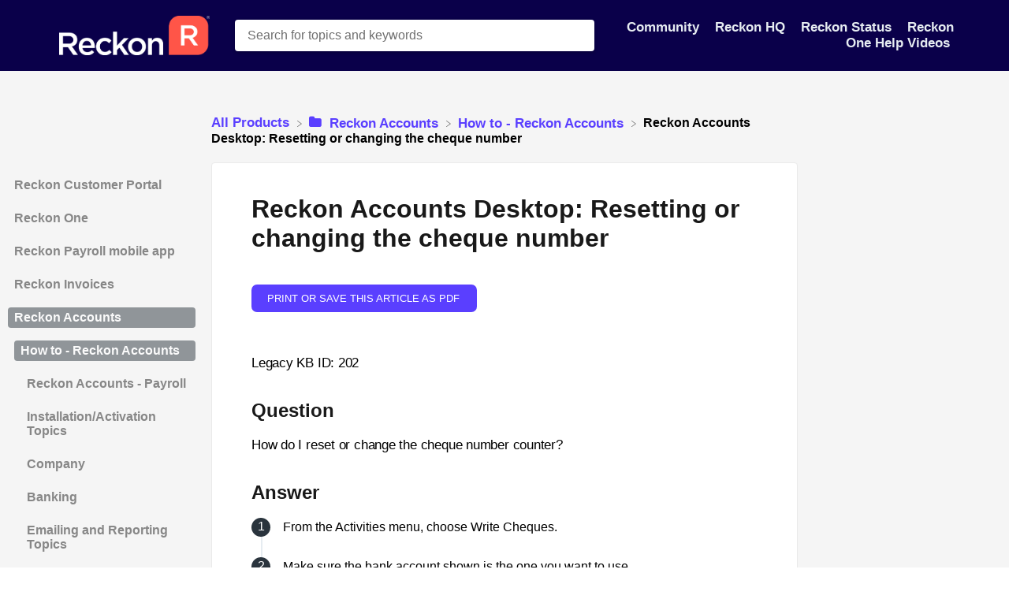

--- FILE ---
content_type: text/css; charset=UTF-8
request_url: https://cdn.helpdocs.io/css/v4/bars.min.css
body_size: 14962
content:
*{box-sizing:border-box;-webkit-font-smoothing:antialiased;-moz-osx-font-smoothing:grayscale;font-smoothing:always;text-rendering:optimizeLegibility;-webkit-text-size-adjust:none;-ms-text-size-adjust:100;font-family:-apple-system,BlinkMacSystemFont,Helvetica Neue,Helvetica,sans-serif}body{font-size:16px;margin:0}h1{font-size:50px}h1,h2{color:#191919}h2{font-size:35px}h3{font-size:30px}h3,h4{color:#191919}h4{font-size:25px}h5{color:#191919;font-size:22px}a{font-size:17px;text-decoration:none!important}a:focus{outline:none!important}a>img,a>span,p>img,p>span{display:inline-block;line-height:normal;vertical-align:middle}.popup{background-color:#fff;border-radius:4px;box-shadow:0 2px 12px 0 rgba(0,0,0,.26);overflow-y:scroll;padding:5px 20px;position:absolute}.popup ul{list-style:none;padding:0 5px}.popup ul li{margin:15px 0}.popup ul li a{transition:opacity .25s ease,margin-left .25s ease}.popup ul li a:hover{opacity:.6}#overlay{background-color:#6f6f6f;bottom:0;cursor:pointer;display:none;height:100%;left:0;opacity:.8;position:fixed;right:0;top:0;width:100%;z-index:3}.stickOnScroll{height:calc(100vh - 50px);overflow-y:auto;position:sticky;top:20px}@media only screen and (max-width:1450px){.stickOnScroll{height:calc(100vh - 150px);top:50px}}.three-col-center-focused-grid{display:grid;grid-template-columns:1fr 4fr 1fr;grid-gap:5px 20px}.three-col-small-center-focused-grid{display:grid;grid-template-columns:1fr 3fr 1fr;grid-gap:5px 20px}@media only screen and (max-width:1000px){.three-col-small-center-focused-grid{grid-gap:10px}}.three-col-left{grid-column:1;grid-template-rows:1fr;padding-bottom:50px}.three-col-center{-ms-grid-column:2;-ms-grid-column-span:1;grid-column:2/3;grid-template-rows:1fr;padding-bottom:50px}.three-col-right{grid-column:3;grid-template-rows:1fr;padding-bottom:50px}@media only screen and (max-width:1000px){.three-col-center-focused-grid,.three-col-small-center-focused-grid{grid-template-columns:0 1fr 0}}.card{border-radius:4px;display:grid;grid-row:auto;padding:15px;grid-gap:15px;background-color:#fff;border:1px solid #eaeaea;cursor:pointer;grid-template-rows:max-content;min-height:100%;transition:box-shadow .2s ease;word-break:break-word}#categories.fewCategories .card{min-height:250px}.cardLink:hover{text-decoration:none!important}.card:hover{box-shadow:0 2px 4px 0 rgba(0,0,20,.05)}.cardTitle{margin:0}.cCardIcon img{max-width:50px}.authorship{align-self:end;border-top:1px solid #eaeaea;color:#616161;font-weight:400;margin:0 -.9em;padding:.5em 1em 0}.authorshipText{display:grid;font-size:13px;grid-template-columns:2;margin:.2em 0 -.2em}.authorshipAvatar{border:2px solid #fff;border-radius:50%;grid-column:1;height:30px;z-index:2}.authorshipAvatar:not(:first-of-type){margin-left:-15px;z-index:2}.ahAuthorshipAuthor,.ahAuthorshipTimestamp{grid-column:2}.stack{position:relative}.stack:before{background-color:#fff;border:1px solid #eaeaea;border-radius:4px;content:"";height:100%;left:-1px;position:absolute;transform:translateY(5px);transition:transform .2s ease;width:100%;will-change:transform;z-index:-1}.stack:hover:before{transform:rotate(-3deg)}.stack:after{background-color:#fff;border:1px solid #e6e6e6;border-radius:4px;content:"";height:100%;left:-1px;position:absolute;transform:translateY(2px);transition:transform .2s ease;width:100%;z-index:-1}.stack:hover:after{transform:rotate(3deg)}.stack:hover{cursor:pointer}nav{align-items:center;background-color:initial;display:grid;grid-template-columns:1fr 2fr 2fr;padding:15px 70px}.navLeft{grid-column:1;padding:5px;text-decoration:none}.navRightItems{grid-column:3;list-style:none}.navRightItems ul{list-style-type:none;margin:0;padding:0;text-align:right}.navRightItems li{display:inline;margin-left:5px;padding:5px}.hnLogo{max-height:30px}.hnBrand{font-size:20px;font-weight:500;margin-left:5px}.ftItems li:hover,.hnItems li:hover{background-color:hsla(0,0%,100%,.15);border-radius:5px}.hnItems a{font-weight:600;text-decoration:none!important}.color-dot{background-color:#7cfc00;border-radius:50%;height:8px;transition:background-color .5s ease;width:8px}.color-dot.maintenance{background-color:blue}.color-dot.minor,.color-dot.partialoutage{background-color:#f1c40f}.color-dot.critical,.color-dot.down,.color-dot.major{background-color:red}.hnStatus .color-description{vertical-align:initial}.ftLang .ftLangCode,.hnLang .hnLangCode{text-transform:uppercase;vertical-align:top}.hnLangFlag{fill:#fff}.languageSwitcherPopup{display:none;max-height:60vh;right:30px;top:70px;z-index:4}.contactPopup{animation:fadeBlurIn 2s cubic-bezier(.2,1,.2,1);backdrop-filter:saturate(180%) blur(20px);background-color:hsla(0,0%,100%,.9);display:none;height:100%;max-height:100%;overflow-x:hidden;position:fixed;right:0;top:0;width:100%;z-index:10}.contactContainer{display:grid;grid-template-columns:1fr 3fr 1fr;grid-gap:0 40px}#doorbell-form fieldset,.contactPopup fieldset,.deflectionPopup fieldset{border:none}.contactPopup .cpTitle{animation:fadeUpIn 3s cubic-bezier(.2,1,.2,1);grid-column:2;grid-row:2}#doorbell-title{margin:1em 0}.contactPopup .cpCloseLink{border-radius:50%;grid-column:3;margin-left:1em;padding:.5em;position:absolute;right:30px;top:30px}.contactPopup .cpCloseLink:hover{background-color:#eaeaea}.contactPopup #contact-form{grid-column:2;grid-row:3}.contactPopup .cpEmail,.contactPopup .cpName,.contactPopup .cpTextarea{display:block;font-size:18px;padding:15px 0 0}.contactPopup .cpEmail input,.contactPopup .cpName input,.contactPopup .cpTextarea textarea{background-color:hsla(0,0%,100%,.9);border:2px solid #d0d0d0;border-radius:4px;font-size:18px;padding:1em .5em;transition:border-color .25s ease,transform .25s ease;width:100%}.contactPopup .cpEmail input:focus,.contactPopup .cpName input:focus,.contactPopup .cpTextarea textarea:focus{outline:none}.contactPopup .cpTextarea{resize:vertical}.contactPopup .ticket-deflection-results{list-style:none;padding-left:0}.contactPopup .ticket-deflection-result{margin:1em 0}.contactPopup .cpSubmit{border-radius:4px;cursor:pointer;font-size:18px;grid-column:2;grid-row:4;padding:1em}.contactPopup .cpLogo{filter:brightness(.6);grid-column:2;grid-row:1;margin-top:1em;max-height:30px}.contactPopup .cpBrand{color:#000;font-size:20px}.contactPopup #deflectionTitle{display:none}#doorbell-submit-button{border:none;border-radius:4px;box-shadow:0 1px 2px 1px rgba(0,0,0,.1);cursor:pointer;font-size:16px;font-weight:600;margin-bottom:1em;padding:8px 22px;transition:box-shadow .1s ease-in}.contactPopup .cpSubmit:hover{box-shadow:0 1px 2px 1px rgba(0,0,0,.2)}.contactPopup .cpSubmit:disabled{cursor:not-allowed;opacity:.5}#doorbell form input,#doorbell form textarea,.contactPopup .cpEmail:focus,.contactPopup .cpName:focus,.contactPopup .cpTextarea:focus{outline:0 none}@media only screen and (max-width:900px){.contactPopup .contactContainer{grid-template-columns:0fr 1fr 0fr;grid-gap:0 10px}}#doorbell-form #doorbell-title{font-weight:600}#doorbell form #doorbell-email,#doorbell form textarea{border-color:#6f6f6f;border-radius:4px;border-style:solid;font-size:16px;padding:1em;transition:border-color .25s ease}.hnMobileNavButton{margin:0 10px;position:absolute;right:20px;top:50px}.hnMobileIcon{stroke:#fff}.hnMobileNavButton.active .hnMobileIconTopBar{transform:translateY(14px) translateX(0) rotate(-45deg) scale(1.1);transition:transform .75s ease}.hnMobileNavButton .hnMobileIconTopBar{transform:translateY(0) translateX(0) rotate(0deg) scale(1.1);transition:transform .75s ease}.hnMobileNavButton.active .hnMobileIconBottomBar{transform:translateY(-11px) translateX(10px) rotate(45deg) scale(1.1);transition:transform .75s ease}.hnMobileNavButton .hnMobileIconBottomBar{transform:translateY(-4px) translateX(0) rotate(0deg) scale(1.1);transition:transform .75s ease}.mobileMenuPopup{font-weight:600;left:5px;max-height:60vh;right:5px;top:100px;z-index:3}@media only screen and (max-width:1000px){nav{grid-template-columns:0fr 1fr 0fr;grid-template-rows:1fr 1fr;padding:20px}.hnLogo{grid-row:1;margin:10px;max-height:50px}.hnBrand,.hnItems,.hnMobileItems{display:none;grid-row:1}.hnItems{display:none}.smallSearchContainer{grid-column:2;grid-row:2}}@media only screen and (min-width:1000px){.hnMobileItems,.hnMobileNavButton{display:none}}.scaleSmall{transition:transform .25s ease;will-change:transform}.scaleSmall:hover{transform:scale(1.01)}@keyframes fadeUpIn{0%{opacity:0;transform:translateY(40px)}to{opacity:1;transform:translateY(0)}}@keyframes fadeBlurIn{0%{backdrop-filter:saturate(180%) blur(0);background-color:hsla(0,0%,100%,0);opacity:0}to{backdrop-filter:saturate(180%) blur(20px);background-color:hsla(0,0%,100%,.9);opacity:1}}@keyframes fadeUpInSlow{0%{opacity:0;transform:translateY(40px)}30%{opacity:0;transform:translateY(40px)}to{opacity:1;transform:translateY(0)}}#search-container{display:grid;grid-template-columns:1fr 3fr 1fr;padding:20px 0}#search-container.smallSearchContainer{display:grid;grid-template-columns:0;padding:0}span.fa.fa-search{color:#f44499;float:right;font-size:1.25em;margin-right:1em;margin-top:-2em;position:relative;z-index:2}@media only screen and (max-width:800px){#search-container{grid-template-columns:1fr 90% 1fr}}.scTitle{animation:fadeUpIn 2s cubic-bezier(.2,1,.2,1);grid-column:2;grid-row:1;margin-bottom:10px}.scInstantSearch{display:block;grid-column:2;grid-row:2;margin:20px 0;width:100%}.scInstantSearch input{-webkit-appearance:none;-moz-appearance:none;background-color:#fff;border:none;border-radius:4px;box-shadow:0 2px 4px 0 rgba(0,0,0,.16);display:block;grid-column:1;height:60px;outline:none;padding:1em;transition:box-shadow .25s ease;width:100%;z-index:999}.scInstantSearch input:focus{box-shadow:0 2px 4px 0 rgba(0,0,0,.36)}.scInstantSearch input,input::-webkit-input-placeholder{color:#6f6f6f;font-size:20px}#featuredArticles,#topArticles{animation:fadeUpInSlow 1.75s cubic-bezier(.2,1,.2,1);border-radius:4px;grid-column:2;grid-row:4;margin-bottom:20px}.srHit{padding:20px}.spCardTitle,.srHitTitle{margin-top:0}.srHit p{margin-bottom:0}.srHit .permissionedArticle{margin-right:.3em}.spCardDescription,.srHitDescription{color:#6f6f6f}.spResult:hover,.srHit:hover{background-color:#f1f1f1;border-radius:4px;cursor:pointer}span#no-results{display:table;font-weight:600;margin:1em auto}.faHit,.raHit,.taHit{margin:0 -1em;padding:5px 20px}.faHit:hover,.raHit:hover,.taHit:hover{border-radius:4px;cursor:pointer}.taList{display:grid;grid-template-columns:1fr;grid-gap:0 35px;align-items:center;grid-auto-rows:1fr}.taHit{animation:fadeUpInSlow 2.5s cubic-bezier(.2,1,.2,1);min-height:100%}.raHit:hover{background-color:#fbfbfb}.faHit:hover,.taHit:hover{background-color:hsla(0,0%,100%,.2)}#searchresults{background-color:#fff;border-radius:4px;box-shadow:0 2px 4px 0 rgba(0,0,0,.16);display:none;grid-column:2;grid-row:3;height:60vh;margin:20px 0;overflow-y:scroll;z-index:3}#searchresults.smallSearchHits{display:block;display:none;margin:0;position:absolute;top:60px;width:36.5%}@media only screen and (max-width:1000px){#searchresults.smallSearchHits{top:170px;width:85vw}}#categoryContent{background-color:#fbfbfb}#articles,#categories{display:grid;grid-auto-rows:1fr;grid-template-columns:repeat(auto-fill,minmax(250px,1fr));position:relative;z-index:1;grid-gap:40px}@media only screen and (max-width:1000px){#articles,#categories{grid-auto-rows:auto}}#categories{grid-column:2;grid-row:2}#categories>a.cardLink{max-height:500px}#content>#categories{margin-bottom:2em}#articles{grid-column:2;grid-row:3}#searchPage{background-color:#fbfbfb}#spResults,.spResult{margin:20px 0;min-height:5%}#searches{display:grid;grid-template-columns:1;position:relative;z-index:1;grid-gap:20px 60px;padding-top:50px}.cTitle{grid-column:2;grid-row:1;margin-top:100px}.cCardIcon{grid-row:1;grid-template-rows:minmax(0,50px);z-index:2}.cCardTitle{grid-row:2;z-index:2}.aCardTitle{display:inline-grid;grid-row:1;margin-top:0;grid-gap:5px}.cCardDescription{color:#6f6f6f;grid-row:3;z-index:2}.aCardDescription,.cCardDescription{font-size:16px;line-height:22px;margin:0}.aCardDescription{color:#4c4c4c;-ms-grid-row:2;grid-row:2}.cCardAuthorship{border-top:#eaeaea;grid-row:4;margin:0 -.9em;z-index:2}.aCardAuthorship,.cCardAuthorship{align-self:end;color:#616161;font-weight:400;padding:.5em 1em 0}.aCardAuthorship{border-top:1px solid #e6e6e6;grid-row:3;margin:0 -1em}.ahAuthorshipWrapper,.cCardAuthorshipWrapper{align-items:center;display:inline-grid;font-size:14px;grid-template-columns:auto auto;margin:.2em 0 -.2em}.aCardAuthorshipAvatar,.cCardAuthorshipAvatar{border:2px solid #fff;border-radius:50%;height:30px;z-index:2}.cCardAuthorshipAvatar:not(:first-of-type){margin-left:-15px;z-index:2}.ahAuthorshipMeta,.cCardAuthorshipMeta{margin-left:.5em}#sidenav{border-radius:0 4px 4px 0;grid-column:1;grid-row:2;margin-left:10px;min-width:180px;opacity:.5;transition:opacity .1s ease}#articleContent #sidenav,#articleContent #tableOfContents{-ms-grid-row:1}#sidenav.categoriesSidenav{grid-row:2}#sidenav:hover{opacity:1;transition:opacity .5s ease}.snmenu a.sidebar-category{color:#191919;font-weight:600;padding-left:0}#tableOfContents a,.snmenu a.sidebar-article{color:#191919;font-weight:400;padding-left:0}.snmenu div[id^=category]:not(.in){display:none}.snmenu a.sidebar-article p,.snmenu a.sidebar-category p{border-radius:4px;font-size:16px;padding:.25em .5em}.snmenu a.sidebar-article .current p,.snmenu a.sidebar-article p,.snmenu a.sidebar-category .collapse,.snmenu a.sidebar-category .expanded{margin-bottom:7px}#breadcrumbs{background-color:#fbfbfb;grid-column:2;grid-row:1;grid-template-columns:minmax(0,1fr) 3fr minmax(0,1fr);padding-top:20px}@media only screen and (max-width:800px){#breadcrumbs{grid-template-columns:1fr 90% 1fr}}.bcList{-ms-grid-column:2;-ms-grid-column-span:1;font-size:16px;grid-column:2/3}.bcList .bcIcon{margin:0 5px}.bcList .bcItem span{vertical-align:initial}.bcList ol,.bcList ul{padding-left:0}.bcList ul{list-style-type:none;text-align:left}.bcList li{display:inline;font-weight:600}.bcList li:first-child{margin-left:0}.bcList a{text-decoration:none}#ahPrivateNotice{background-color:#fea;border-radius:4px;text-align:center}#ahPrivateNotice p{margin-top:1rem}#articleContent{background-color:#fbfbfb;padding-bottom:60px}@media only screen and (max-width:1450px){#articleContent{padding:20px 0}}#articleCard{background-color:#fff;border:1px solid #eaeaea;border-radius:4px;padding:20px 50px 30px}#articleHeader{display:grid;grid-column:2;grid-row:auto;grid-template-columns:1fr}#ahAuthorship{background-color:#fbfbfb;border-radius:50px;padding:0 10px}#ahAuthorship.permissioned{background-color:#ffedb6}#ahAuthorship.permissioned .ahPermissioned{float:right;margin:5px 10px}#ahAuthorship.permissioned .ahPermissioned:hover{cursor:help}h1.ahTitle{margin:20px 0}#articleBody{margin-top:2em;z-index:1}#articleBody p{font-size:17px;font-weight:400;letter-spacing:-.22px;line-height:25px;word-wrap:break-word}#articleBody p span[data-hd-color],#articleBody p span[data-hd-highlight]{line-height:25px;margin-top:-.1em}#articleBody img{border-radius:4px;cursor:zoom-in;display:inline-block;height:auto;max-width:100%;transition:transform .25s ease-in-out}#articleBody img.zoomed{box-shadow:0 4px 14px 0 rgba(0,0,0,.1);cursor:zoom-out;position:relative;transform:scale(1.75);z-index:9}#articleBody blockquote{font-style:italic;margin:30px 0}#articleCard:not([dir=rtl]) #articleBody blockquote{border-left:2px solid;padding-left:20px}#articleCard[dir=rtl] #articleBody blockquote{border-right:2px solid;padding-right:20px}#articleBody ol{counter-reset:li;margin-top:0}#articleCard:not([dir=rtl]) #articleBody ol{margin-left:0;padding-left:0}#articleCard[dir=rtl] #articleBody ol{margin-right:0;padding-right:0}#articleBody ol>li{line-height:20px;list-style:none;padding:15px 8px;position:relative}#articleCard:not([dir=rtl]) #articleBody ol>li{margin-left:2em}#articleCard[dir=rtl] #articleBody ol>li{margin-right:2em}#articleBody ol>li>p{margin:0}#articleBody ol>li:before{border-radius:50%;border-style:none;box-sizing:border-box;content:counter(li);counter-increment:li;height:1.5em;line-height:1.4em;margin-top:.4em;position:absolute;text-align:center;top:7px;width:1.5em;z-index:2}#articleCard:not([dir=rtl]) #articleBody ol>li:before{left:-2em;margin-right:.2em}#articleCard[dir=rtl] #articleBody ol>li:before{margin-left:.2em;right:-2em}#articleBody ol>li:after{border-left:1px solid transparent;content:"";height:100%;position:absolute;top:25px;width:0;z-index:1}#articleCard:not([dir=rtl]) #articleBody ol>li:after{left:-20px}#articleCard[dir=rtl] #articleBody ol>li:after{right:-20px}#articleBody ol>li:last-of-type:after{border:none}#articleBody ol>li:before{content:counter(li,decimal)!important}#articleBody ol ol>li:before{content:counter(li,lower-latin)!important}#articleBody ol ol ol>li:before{content:counter(li,lower-roman)!important}#articleBody h3,#articleBody h4,#articleBody h5{cursor:pointer;margin-bottom:5px;padding-top:10px}#articleBody h3:hover:after,#articleBody h4:hover:after,#articleBody h5:hover:after{color:#6f6f6f;content:"#";cursor:pointer;font-weight:400}#articleCard:not([dir=rtl]) #articleBody h3:hover:after,#articleCard:not([dir=rtl]) #articleBody h4:hover:after,#articleCard:not([dir=rtl]) #articleBody h5:hover:after{padding-left:5px}#articleCard[dir=rtl] #articleBody h3:hover:after,#articleCard[dir=rtl] #articleBody h4:hover:after,#articleCard[dir=rtl] #articleBody h5:hover:after{padding-right:5px}#articleBody ul{list-style:none;margin:1em 0}#articleCard:not([dir=rtl]) #articleBody ul{margin-left:0;padding-left:0}#articleCard[dir=rtl] #articleBody ul{margin-right:0;padding-right:0}#articleBody ul>li{font-size:17px;list-style:none;padding:.3em 8px;position:relative;text-indent:-1em}#articleBody ul ul{margin-top:.2em!important}@media only screen and (max-width:1000px){#articleBody ul>li{text-indent:0}}#articleBody ul>li>p{display:inline}#articleBody ul>li:before{content:"•";font-size:1.5em;position:relative;top:.1em}#articleCard:not([dir=rtl]) #articleBody ul>li:before{padding-right:.25em}#articleCard[dir=rtl] #articleBody ul>li:before{padding-left:.25em}#articleCard:not([dir=rtl]) #articleBody ul ul>li{margin-left:1em}#articleCard[dir=rtl] #articleBody ul ul>li{margin-right:1em}#articleBody kbd{background-color:#fff;border:solid #fbfbfb;border-radius:5px;border-width:1px 1px 2px;padding:3px}#articleBody iframe{max-width:100%!important}#articleBody .tip-callout{background-color:#fff;border:1px solid #e6e6e6;border-radius:4px;border-top:3px solid #088afb;font-size:17px;letter-spacing:-.22px;line-height:25px;margin:1em 0}#articleCard:not([dir=rtl]) #articleBody .tip-callout{background-image:url("data:image/svg+xml;charset=utf-8,%3Csvg xmlns='http://www.w3.org/2000/svg' width='24' height='24'%3E%3CclipPath id='a'%3E%3Cpath d='M0 0h24v24H0z'/%3E%3C/clipPath%3E%3Cg clip-path='url(%23a)'%3E%3Cpath fill='%23088bfb' d='M12 24a11.92 11.92 0 0 1-8.485-3.514A11.92 11.92 0 0 1 0 12a11.92 11.92 0 0 1 3.515-8.485A11.92 11.92 0 0 1 12 0a11.92 11.92 0 0 1 8.486 3.514A11.92 11.92 0 0 1 24 12a11.92 11.92 0 0 1-3.515 8.485A11.92 11.92 0 0 1 12 24M9.51 8a3.22 3.22 0 0 0-3.11 3.316 3.22 3.22 0 0 0 3.11 3.316h4.975c.945 0 3.088 1.409 3.109 1.423v-4.739A3.22 3.22 0 0 0 14.484 8z'/%3E%3C/g%3E%3C/svg%3E");background-position:10px 13px;background-repeat:no-repeat;background-size:25px 25px;padding:13px 20px 15px 45px}#articleCard[dir=rtl] #articleBody .tip-callout{padding:13px 45px 15px 20px}#articleBody .tip-callout>a{color:#088afb}#articleBody .note-callout{background-color:#fff;border:1px solid #e6e6e6;border-radius:4px;border-top:3px solid #fbbd07;font-size:17px;letter-spacing:-.22px;line-height:25px;margin:1em 0}#articleCard:not([dir=rtl]) #articleBody .note-callout{background-image:url("data:image/svg+xml;charset=utf-8,%3Csvg xmlns='http://www.w3.org/2000/svg' width='24' height='24'%3E%3CclipPath id='a'%3E%3Cpath d='M0 0h24v24H0z'/%3E%3C/clipPath%3E%3Cg clip-path='url(%23a)'%3E%3Cpath fill='%23fbbd08' d='M12 24a11.92 11.92 0 0 1-8.486-3.515A11.92 11.92 0 0 1 0 12a11.92 11.92 0 0 1 3.515-8.485A11.92 11.92 0 0 1 12 0a11.92 11.92 0 0 1 8.485 3.515A11.92 11.92 0 0 1 24 12a11.92 11.92 0 0 1-3.514 8.486A11.92 11.92 0 0 1 12 24M7.747 7.139a1 1 0 0 0-.426.177.66.66 0 0 0-.182.363v8.582a.8.8 0 0 0 .182.417.84.84 0 0 0 .426.18h6.177a.7.7 0 0 0 .383-.18.75.75 0 0 0 .129-.417v-1.833h1.917a.73.73 0 0 0 .386-.145.55.55 0 0 0 .122-.356V7.653a.76.76 0 0 0-.122-.337.6.6 0 0 0-.285-.177z'/%3E%3C/g%3E%3C/svg%3E");background-position:10px 13px;background-repeat:no-repeat;background-size:25px 25px;padding:13px 20px 15px 45px}#articleCard[dir=rtl] #articleBody .note-callout{padding:13px 45px 15px 20px}#articleBody .note-callout>a{color:#fbbd07}#articleBody span>a{color:inherit}#articleBody .warning-callout{background-color:#fff;border:1px solid #e6e6e6;border-radius:4px;border-top:3px solid #ef4e4d;font-size:17px;letter-spacing:-.22px;line-height:25px;margin:1em 0}#articleCard:not([dir=rtl]) #articleBody .warning-callout{background-image:url("data:image/svg+xml;charset=utf-8,%3Csvg xmlns='http://www.w3.org/2000/svg' width='24' height='24'%3E%3CclipPath id='a'%3E%3Cpath d='M0 0h24v24H0z'/%3E%3C/clipPath%3E%3Cg clip-path='url(%23a)'%3E%3Cpath fill='%23ef4e4e' d='M12 24a11.92 11.92 0 0 1-8.485-3.515A11.92 11.92 0 0 1 0 12a11.92 11.92 0 0 1 3.515-8.485A11.92 11.92 0 0 1 12 0a11.92 11.92 0 0 1 8.486 3.514A11.92 11.92 0 0 1 24 12a11.92 11.92 0 0 1-3.515 8.485A11.92 11.92 0 0 1 12 24m0-8a.8.8 0 0 0-.8.8.8.8 0 0 0 .8.8.8.8 0 0 0 .8-.8.8.8 0 0 0-.8-.8m0-9.6a.8.8 0 0 0-.8.8v6.4a.8.8 0 0 0 .8.8.8.8 0 0 0 .8-.8V7.2a.8.8 0 0 0-.8-.8'/%3E%3C/g%3E%3C/svg%3E");background-position:10px 13px;background-repeat:no-repeat;background-size:25px 25px;padding:13px 20px 15px 45px}#articleCard[dir=rtl] #articleBody .warning-callout{padding:13px 45px 15px 20px}#articleBody .warning-callout>a{color:#ef4e4d}#articleBody .inline-code,code{background-color:#f9f9f9;border-radius:4px;font-family:menlo,monospace,serif;font-size:14px;padding:5px 10px}#articleBody a.articleButton button{background-color:#f44499;border:none;border-radius:4px;color:#fff;cursor:pointer;font-weight:700;padding:1em 1.5em}#articleCard:not([dir=rtl]) #articleBody a.articleButton button{margin:.5em 1em .5em 0}#articleCard[dir=rtl] #articleBody a.articleButton button{margin:.5em 0 .5em 1em}#articleBody a.articleButton button:hover{background-color:#f11780}#toc{display:none}#tableOfContents{font-size:15px;grid-column:3;grid-row:2;margin-right:1em;opacity:.5;transition:opacity .1s ease}#tableOfContents .tocTitle{margin-bottom:0}#tableOfContents:hover{opacity:1}#tableOfContents ul{list-style:none;padding:0}#tableOfContents ul ul{list-style:none;padding-left:20px}#tableOfContents ul li{margin:5px 0;padding:4px 0}@media only screen and (max-width:1250px){#tableOfContents{height:100%;opacity:1;position:unset}}#backToTop{background-color:#fff;border:1px solid #e6e6e6;border-radius:50%;bottom:50px;box-shadow:0 4px 14px 0 rgba(0,0,0,.1);cursor:pointer;height:50px;opacity:0;padding:10px;position:fixed;right:150px;transition:opacity .25s ease-in,bottom .25s ease;width:50px;z-index:100}#backToTop:focus{outline:none}.backToTopIcon{stroke:#191919}@media only screen and (max-width:1000px){#backToTop{bottom:25px;left:25px}}#lighthouse #Launcher{transition:bottom .25s ease}#articleBody pre.hljs{background-color:#f9f9f9;background-repeat:no-repeat;border-radius:4px;display:block;margin:1em auto;overflow-x:auto;padding:16px 20px 15px 35px;width:52vw}#articleCard:not([dir=rtl]) #articleBody pre.hljs{background-position:15px 14px;background-size:15px}#articleCard[dir=rtl] #articleBody pre.hljs{background-position:0 0;background-size:0}@media only screen and (max-width:1000px){#articleBody pre.hljs{width:88vw}}#articleBody pre.hljs.javascript{background-image:url("data:image/svg+xml;charset=utf-8,%3Csvg xmlns='http://www.w3.org/2000/svg' viewBox='0 0 630 630'%3E%3Cpath fill='%23f7df1e' d='M0 0h630v630H0z'/%3E%3Cpath d='M423.2 492.19c12.69 20.72 29.2 35.95 58.4 35.95 24.53 0 40.2-12.26 40.2-29.2 0-20.3-16.1-27.49-43.1-39.3l-14.8-6.35c-42.72-18.2-71.1-41-71.1-89.2 0-44.4 33.83-78.2 86.7-78.2 37.64 0 64.7 13.1 84.2 47.4l-46.1 29.6c-10.15-18.2-21.1-25.37-38.1-25.37-17.34 0-28.33 11-28.33 25.37 0 17.76 11 24.95 36.4 35.95l14.8 6.34c50.3 21.57 78.7 43.56 78.7 93 0 53.3-41.87 82.5-98.1 82.5-54.98 0-90.5-26.2-107.88-60.54zm-209.13 5.13c9.3 16.5 17.76 30.45 38.1 30.45 19.45 0 31.72-7.61 31.72-37.2v-201.3h59.2v202.1c0 61.3-35.94 89.2-88.4 89.2-47.4 0-74.85-24.53-88.81-54.075z'/%3E%3C/svg%3E")}#articleBody pre.hljs.go{background-image:url("data:image/svg+xml;charset=utf-8,%3Csvg xmlns='http://www.w3.org/2000/svg' width='401.98' height='559.472'%3E%3Cg clip-rule='evenodd'%3E%3Cpath fill='%23f6d2a2' fill-rule='evenodd' stroke='%23000' stroke-linecap='round' stroke-width='3' d='M10.634 300.493c.764 15.751 16.499 8.463 23.626 3.539 6.765-4.675 8.743-.789 9.337-10.015.389-6.064 1.088-12.128.744-18.216-10.23-.927-21.357 1.509-29.744 7.602-4.32 3.139-12.42 13.158-3.963 17.09'/%3E%3Cpath fill='%23c6b198' fill-rule='evenodd' stroke='%23000' stroke-linecap='round' stroke-width='3' d='M10.634 300.493c2.29-.852 4.717-1.457 6.271-3.528'/%3E%3Cpath fill='%236ad7e5' fill-rule='evenodd' stroke='%23000' stroke-linecap='round' stroke-width='3' d='M46.997 112.853C-13.3 95.897 31.536 19.189 79.956 50.74zM314.895 44.984c47.727-33.523 90.856 42.111 35.388 61.141z'/%3E%3Cpath fill='%23f6d2a2' fill-rule='evenodd' stroke='%23000' stroke-linecap='round' stroke-width='3' d='M325.161 494.343c12.123 7.501 34.282 30.182 16.096 41.18-17.474 15.999-27.254-17.561-42.591-22.211 6.605-8.97 14.977-17.149 26.495-18.969z'/%3E%3Cpath fill='none' stroke='%23000' stroke-linecap='round' stroke-width='3' d='M341.257 535.522c-2.696-5.361-3.601-11.618-8.102-15.939'/%3E%3Cpath fill='%23f6d2a2' fill-rule='evenodd' stroke='%23000' stroke-linecap='round' stroke-width='3' d='M108.579 519.975c-14.229 2.202-22.238 15.039-34.1 21.558-11.178 6.665-15.454-2.134-16.461-3.92-1.752-.799-1.605.744-4.309-1.979-10.362-16.354 10.797-28.308 21.815-36.432 15.346-3.102 24.963 10.202 33.055 20.773z'/%3E%3Cpath fill='none' stroke='%23000' stroke-linecap='round' stroke-width='3' d='M58.019 537.612c.542-6.233 5.484-10.407 7.838-15.677'/%3E%3Cg fill-rule='evenodd'%3E%3Cpath d='M49.513 91.667c-7.955-4.208-13.791-9.923-8.925-19.124 4.505-8.518 12.874-7.593 20.83-3.385zM337.716 83.667c7.955-4.208 13.791-9.923 8.925-19.124-4.505-8.518-12.874-7.593-20.83-3.385z'/%3E%3Cpath fill='%23f6d2a2' stroke='%23000' stroke-linecap='round' stroke-width='3' d='M392.475 298.493c-.764 15.751-16.499 8.463-23.626 3.539-6.765-4.675-8.743-.789-9.337-10.015-.389-6.064-1.088-12.128-.744-18.216 10.23-.927 21.357 1.509 29.744 7.602 4.319 3.139 12.42 13.158 3.963 17.09'/%3E%3Cpath fill='%23c6b198' stroke='%23000' stroke-linecap='round' stroke-width='3' d='M392.475 298.493c-2.29-.852-4.717-1.457-6.271-3.528'/%3E%3Cpath fill='%236ad7e5' stroke='%23000' stroke-linecap='round' stroke-width='3' d='M195.512 13.124c60.365 0 116.953 8.633 146.452 66.629 26.478 65.006 17.062 135.104 21.1 203.806 3.468 58.992 11.157 127.145-16.21 181.812-28.79 57.514-100.73 71.982-160 69.863-46.555-1.666-102.794-16.854-129.069-59.389-30.826-49.9-16.232-124.098-13.993-179.622 2.652-65.771-17.815-131.742 3.792-196.101 22.415-66.763 82.867-81.851 147.928-86.998'/%3E%3Cpath fill='%23fff' stroke='%23000' stroke-linecap='round' stroke-width='2.908' d='M206.169 94.16c10.838 63.003 113.822 46.345 99.03-17.197-13.264-56.98-102.632-41.208-99.03 17.197'/%3E%3Cpath fill='%23fff' stroke='%23000' stroke-linecap='round' stroke-width='2.821' d='M83.103 104.35c14.047 54.85 101.864 40.807 98.554-14.213-3.966-65.895-111.984-53.18-98.554 14.213'/%3E%3Cpath fill='%23fff' stroke='%23000' stroke-linecap='round' stroke-width='3' d='M218.594 169.762c.046 8.191 1.861 17.387.312 26.101-2.091 3.952-6.193 4.37-9.729 5.967-4.89-.767-9.002-3.978-10.963-8.552-1.255-9.946.468-19.576.785-29.526z'/%3E%3Cellipse cx='107.324' cy='95.404' rx='14.829' ry='16.062'/%3E%3Cellipse cx='114.069' cy='99.029' fill='%23fff' rx='3.496' ry='4.082'/%3E%3Cellipse cx='231.571' cy='91.404' rx='14.582' ry='16.062'/%3E%3Cellipse cx='238.204' cy='95.029' fill='%23fff' rx='3.438' ry='4.082'/%3E%3Cpath fill='%23fff' stroke='%23000' stroke-linecap='round' stroke-width='3' d='M176.217 168.87c-6.47 15.68 3.608 47.035 21.163 23.908-1.255-9.946.468-19.576.785-29.526z'/%3E%3Cpath fill='%23f6d2a2' stroke='%23231f20' stroke-linecap='round' stroke-width='3' d='M178.431 138.673c-12.059 1.028-21.916 15.366-15.646 26.709 8.303 15.024 26.836-1.329 38.379.203 13.285.272 24.17 14.047 34.84 2.49 11.867-12.854-5.109-25.373-18.377-30.97z'/%3E%3Cpath d='M176.913 138.045c-.893-20.891 38.938-23.503 43.642-6.016 4.692 17.446-41.681 21.498-43.642 6.016-1.565-12.363 0 0 0 0'/%3E%3C/g%3E%3C/g%3E%3C/svg%3E")}#articleBody pre.hljs.coffeescript{background-image:url("data:image/svg+xml;charset=utf-8,%3Csvg xmlns='http://www.w3.org/2000/svg' viewBox='0 0 128 128'%3E%3Cpath d='M50.3 29.6c11.7-1 15-8.5 28.7-9.8 6.7-.6 11 .8 11.4 3.1.4 2.2-2.9 3.7-7 4-5.6.6-8-1.5-8.4-3.4-4.1.4-4.8 2.2-4.6 3.5.4 2.4 5.5 4.7 14.1 3.9 9.8-.8 13-4.6 12.2-8.5-1-5-8.5-9.2-22-8-17.3 1.6-17.2 9.5-28.9 10.5-4.8.4-7.5-.7-8-2.6-.3-1.9 2-2.8 4.8-3 2.6-.2 5.7.2 7.2 1 1.1-.6 1.5-1.1 1.3-1.8-.4-1.8-4-2.6-8.5-2.2-8.7.8-8.7 4.7-8.4 6.4 1.1 4.7 7.8 7.7 16.1 6.9m58.6 19.8c-10.8 2.5-24.6 4.1-41.2 4.1-16.9 0-30.7-1.8-41.5-4.1-9.6-2.5-14.8-5.2-16.6-8 .9 6.3 2.5 12.4 4.6 18.2-2.4 1.5-4.7 3.5-6.7 6C3.7 70.4 2 76 2.3 81.5s3 10 7.3 13.5c4.5 3.5 9.3 4.5 14.8 3.5 2.1-.3 4.5-1.5 6.6-2.1-4.5 0-8.3-1.5-12.1-4.5-4.1-3-7-7.3-7.6-12.4-1-4.8 0-9.3 2.7-13.2.6-.8 1.2-1.4 1.9-2 1.5 3.8 3.3 7.4 5.2 10.9 4.1 6.3 8.3 11.8 12.4 17.7 1.8 3.5 3 7 3.8 10.4 2.7 3.8 6.6 6.5 11.4 7.9 5.9 2.1 12.1 2.9 18.4 2.9h.7c6.3 0 12.9-1 19-3 4.5-1.5 8.3-4 11.1-8h.3c.7-3 1.8-6.8 3.5-10.3 4.1-5.9 8.3-11.4 12.4-17.7 5.5-10 9.3-21.4 11.4-33.6-2.1 3-7.3 5.8-16.6 7.9m-82.7-8.7c10.8 2.7 24.6 4.1 41.2 4.1 16.9 0 30.4-1.5 41.2-4.1 11.4-2.7 16.9-6.3 16.9-9.6 0-2.5-2.5-4.8-7-6.6 1 .7 1.8 1.8 1.8 3 0 3.5-5.2 6.3-15.6 8.6-9.6 2.1-22 3.6-37 3.6-14.5 0-27.4-1.5-36.7-3.5-10-2.5-15.3-5.2-15.3-8.6 0-1.5.7-2.7 2.7-4.1-6.3 2.5-9.6 4.5-9.6 7.6.3 3.5 5.9 7 17.4 9.6'/%3E%3C/svg%3E")}#articleBody pre.hljs.cpp{background-image:url("data:image/svg+xml;charset=utf-8,%3Csvg xmlns='http://www.w3.org/2000/svg' viewBox='0 0 128 128'%3E%3Cpath fill='%239C033A' d='m117.5 33.5.3-.2c-.6-1.1-1.5-2.1-2.4-2.6L67.1 2.9c-.8-.5-1.9-.7-3.1-.7s-2.3.3-3.1.7l-48 27.9c-1.7 1-2.9 3.5-2.9 5.4v55.7c0 1.1.2 2.3.9 3.4l-.2.1c.5.8 1.2 1.5 1.9 1.9l48.2 27.9c.8.5 1.9.7 3.1.7s2.3-.3 3.1-.7l48-27.9c1.7-1 2.9-3.5 2.9-5.4V36.1c.1-.8 0-1.7-.4-2.6M82 66v-4h5v-5h5v5h5v4h-5v5h-5v-5zm3.3-14C81.1 44.5 73.1 39.5 64 39.5c-13.5 0-24.5 11-24.5 24.5s11 24.5 24.5 24.5c9.1 0 17.1-5 21.3-12.4l12.9 7.6c-6.8 11.8-19.6 19.8-34.2 19.8-21.8 0-39.5-17.7-39.5-39.5S42.2 24.5 64 24.5c14.7 0 27.5 8.1 34.3 20zM115 66h-5v5h-4v-5h-6v-4h6v-5h4v5h5z'/%3E%3C/svg%3E")}#articleBody pre.hljs.css{background-image:url("data:image/svg+xml;charset=utf-8,%3Csvg xmlns='http://www.w3.org/2000/svg' viewBox='0 0 128 128'%3E%3Cpath fill='%231572B6' d='m8.76 1 10.055 112.883 45.118 12.58 45.244-12.626L119.24 1zm89.591 25.862-3.347 37.605.01.203-.014.467v-.004l-2.378 26.294-.262 2.336L64 101.607v.001l-.022.019-28.311-7.888L33.75 72h13.883l.985 11.054 15.386 4.17-.004.008v-.002l15.443-4.229L81.075 65H48.792l-.277-3.043-.631-7.129L47.553 51h34.749l1.264-14H30.64l-.277-3.041-.63-7.131L29.401 23h69.281z'/%3E%3C/svg%3E")}#articleBody pre.hljs.html{background-image:url("data:image/svg+xml;charset=utf-8,%3Csvg xmlns='http://www.w3.org/2000/svg' viewBox='0 0 128 128'%3E%3Cpath fill='%23E44D26' d='m9.032 2 10.005 112.093 44.896 12.401 45.02-12.387L118.968 2zm89.126 26.539-.627 7.172L97.255 39H44.59l1.257 14h50.156l-.336 3.471-3.233 36.119-.238 2.27L64 102.609v.002l-.034.018-28.177-7.423L33.876 74h13.815l.979 10.919L63.957 89H64v-.546l15.355-3.875L80.959 67H33.261l-3.383-38.117L29.549 25h68.939z'/%3E%3C/svg%3E")}#articleBody pre.hljs.java{background-image:url("data:image/svg+xml;charset=utf-8,%3Csvg xmlns='http://www.w3.org/2000/svg' viewBox='0 0 128 128'%3E%3Cpath fill='%230074BD' d='M47.617 98.12s-4.767 2.774 3.397 3.71c9.892 1.13 14.947.968 25.845-1.092 0 0 2.871 1.795 6.873 3.351-24.439 10.47-55.308-.607-36.115-5.969m-2.988-13.665s-5.348 3.959 2.823 4.805c10.567 1.091 18.91 1.18 33.354-1.6 0 0 1.993 2.025 5.132 3.131-29.542 8.64-62.446.68-41.309-6.336'/%3E%3Cpath fill='%23EA2D2E' d='M69.802 61.271c6.025 6.935-1.58 13.17-1.58 13.17s15.289-7.891 8.269-17.777c-6.559-9.215-11.587-13.792 15.635-29.58 0 .001-42.731 10.67-22.324 34.187'/%3E%3Cpath fill='%230074BD' d='M102.123 108.229s3.529 2.91-3.888 5.159c-14.102 4.272-58.706 5.56-71.094.171-4.451-1.938 3.899-4.625 6.526-5.192 2.739-.593 4.303-.485 4.303-.485-4.953-3.487-32.013 6.85-13.743 9.815 49.821 8.076 90.817-3.637 77.896-9.468M49.912 70.294s-22.686 5.389-8.033 7.348c6.188.828 18.518.638 30.011-.326 9.39-.789 18.813-2.474 18.813-2.474s-3.308 1.419-5.704 3.053c-23.042 6.061-67.544 3.238-54.731-2.958 10.832-5.239 19.644-4.643 19.644-4.643m40.697 22.747c23.421-12.167 12.591-23.86 5.032-22.285-1.848.385-2.677.72-2.677.72s.688-1.079 2-1.543c14.953-5.255 26.451 15.503-4.823 23.725 0-.002.359-.327.468-.617'/%3E%3Cpath fill='%23EA2D2E' d='M76.491 1.587S89.459 14.563 64.188 34.51c-20.266 16.006-4.621 25.13-.007 35.559-11.831-10.673-20.509-20.07-14.688-28.815C58.041 28.42 81.722 22.195 76.491 1.587'/%3E%3Cpath fill='%230074BD' d='M52.214 126.021c22.476 1.437 57-.8 57.817-11.436 0 0-1.571 4.032-18.577 7.231-19.186 3.612-42.854 3.191-56.887.874 0 .001 2.875 2.381 17.647 3.331'/%3E%3C/svg%3E")}#articleBody pre.hljs.json{background-image:url("data:image/svg+xml;charset=utf-8,%3Csvg xmlns='http://www.w3.org/2000/svg' xmlns:xlink='http://www.w3.org/1999/xlink' width='160' height='160'%3E%3ClinearGradient id='a'%3E%3Cstop offset='0'/%3E%3Cstop offset='1' stop-color='%23fff'/%3E%3C/linearGradient%3E%3ClinearGradient xlink:href='%23a' id='d' x1='-553.27' x2='-666.116' y1='525.908' y2='413.045' gradientTransform='matrix(.99884 0 0 .9987 689.008 -388.844)' gradientUnits='userSpaceOnUse'/%3E%3ClinearGradient xlink:href='%23a' id='b' x1='-666.117' x2='-553.27' y1='413.045' y2='525.908' gradientTransform='matrix(.99884 0 0 .9987 689.008 -388.844)' gradientUnits='userSpaceOnUse'/%3E%3Cg fill-rule='evenodd'%3E%3Cpath fill='url(%23b)' d='M79.865 119.1c35.397 48.255 70.04-13.469 69.988-50.587-.06-43.886-44.54-68.414-70.017-68.414C38.943.1 0 33.895 0 80.135 0 131.531 44.64 160 79.836 160c-7.965-1.147-34.507-6.834-34.863-67.967-.24-41.346 13.487-57.865 34.805-50.599.477.177 23.514 9.265 23.514 38.95 0 29.56-23.427 38.716-23.427 38.716'/%3E%3Cpath fill='url(%23d)' d='M79.823 41.4C56.433 33.34 27.78 52.618 27.78 91.23c0 63.048 46.72 68.77 52.384 68.77C121.057 160 160 126.204 160 79.964 160 28.568 115.36.1 80.164.1c9.749-1.35 52.541 10.55 52.541 69.037 0 38.141-31.953 58.905-52.735 50.033-.478-.177-23.514-9.264-23.514-38.95 0-29.56 23.367-38.818 23.367-38.818'/%3E%3C/g%3E%3C/svg%3E")}#articleBody pre.hljs.markdown{background-image:url("data:image/svg+xml;charset=utf-8,%3Csvg xmlns='http://www.w3.org/2000/svg' width='1024' height='1024'%3E%3Cpath d='M950.154 192H73.846C33.127 192 0 225.127 0 265.846v492.308C0 798.875 33.127 832 73.846 832h876.308c40.721 0 73.846-33.125 73.846-73.846V265.846c0-40.719-33.125-73.846-73.846-73.846M576 703.875 448 704V512l-96 123.077L256 512v192H128V320h128l96 128 96-128 128-.125zm191.091 32L608 512h96V320h128v192h96z'/%3E%3C/svg%3E")}#articleBody pre.hljs.nginx{background-image:url("data:image/svg+xml;charset=utf-8,%3Csvg xmlns='http://www.w3.org/2000/svg' viewBox='0 0 128 128'%3E%3Cpath d='M24.5 50.5c-1.5 0-2.5 1.2-2.5 2.7v14.1l-15.9-16c-.8-.8-2.2-1-3.2-.6S1 52.1 1 53.2v20.7c0 1.5 1.5 2.7 3 2.7s3-1.2 3-2.7V59.8l16.1 16c.5.5 1.2.8 1.9.8.3 0 .4-.1.7-.2 1-.4 1.3-1.4 1.3-2.5V53.3c0-1.5-1-2.8-2.5-2.8m19.7 11.8c-1.4 0-2.7 1.4-2.7 2.8s1.3 2.8 2.7 2.8l6.6.4-1.5 3.7h-8.5l-4.2-7.9 4.3-8.1H50l2.1 4h5.5L54 52.1l-.8-1.1H37.6l-.7 1.2L31 62.5l-.7 1.3.7 1.3 5.8 10.3.8 1.6h15.1l.7-1.7 4.3-9 1.9-4.3h-4.4zM65 50.5c-1.4 0-3 1.3-3 2.7V60h6v-6.7c0-1.5-1.6-2.8-3-2.8m30.4.3c-1-.4-2.4-.2-3.1.6L76 67.4V53.3c0-1.5-1-2.7-2.5-2.7S71 51.8 71 53.3V74c0 1.1.7 2.1 1.7 2.5.3.1.7.2 1 .2.7 0 1.6-.3 2.1-.8l16.2-16V74c0 1.5 1 2.7 2.5 2.7S97 75.5 97 74V53.3c0-1.1-.6-2.1-1.6-2.5m21.8 12.8 8.4-8.4c1.1-1.1 1.1-2.8 0-3.8-1.1-1.1-2.8-1.1-3.8 0l-8.4 8.4-8.4-8.4c-1.1-1.1-2.8-1.1-3.8 0-1.1 1.1-1.1 2.8 0 3.8l8.4 8.4-8.4 8.4c-1.1 1.1-1.1 2.8 0 3.8.5.5 1.2.8 1.9.8s1.4-.3 1.9-.8l8.4-8.4 8.4 8.4c.5.5 1.2.8 1.9.8s1.4-.3 1.9-.8c1.1-1.1 1.1-2.8 0-3.8zM62 73.9c0 1.4 1.5 2.7 3 2.7 1.4 0 3-1.3 3-2.7V62h-6z'/%3E%3C/svg%3E")}#articleBody pre.hljs.perl{background-image:url("data:image/svg+xml;charset=utf-8,%3Csvg xmlns='http://www.w3.org/2000/svg' width='2218' height='2500' viewBox='0 0 43.17 48.65'%3E%3Cpath fill='%23004065' d='M28 25.93a70 70 0 0 1 .86 7.53 7.42 7.42 0 0 1-1.31 4.41c-.21.75-.84 0-1.29 0-1.11 0-1.52-1.2-2.12-1.94s-.17-1.41.23-2c.43-.31.6-1 1.22-1s.54-.85.45-1.3c.41-.63.16-1.56.56-2.25.72-.32.51-1.44.76-2.07.2-.45 0-1.31.57-1.5 0 0 .07 0 .06.1M27.3.23c-.94-.11-1.65.53-2.44.89a18 18 0 0 1-2 .54c-.49 1-1.62 1.59-2.23 2.53a10 10 0 0 1-3.34 4.72c-2.22 1.15-3.34 3.65-4.07 6-.25.53-.21 1.31-.48 1.76-.88.25-.41-.9-.51-1.45-.13-.82.59-1.35.64-2.15a3.3 3.3 0 0 0 .36-1.85c-.1-1.43.33-3.17-.68-4.34-.6-.35-.41-1.09-.63-1.66a7.3 7.3 0 0 0-2.23-2c-.72-.07-1.38-1-2.12-.57-.46.54-1.31.53-1.58 1.25-.17.9-1.18.66-1.84.88-.84.33-1.92 0-2.61.67S-.28 7.1.06 8.23C.85 9.78 2.89 9 4 9.94A32 32 0 0 1 2.79 13a18 18 0 0 0-.08 4.09c.21 1.36-.14 3.11 1 4.07.65.24.61 1 .86 1.56s.73-.2.93.34c.58.32.06 1 .38 1.4a2.76 2.76 0 0 1 1.41.75A12 12 0 0 1 9 26.66c.4.82.91-.8 1.35-.19a1 1 0 0 0 1.41.5A5.1 5.1 0 0 0 14 26c.43 1.53.1 3.19.29 4.77a21 21 0 0 1 .5 3.51 17 17 0 0 1 .52 3.56 12.7 12.7 0 0 1-1.22 7.29 1.76 1.76 0 0 1-1.39 1.4c-.5.23-1.54.64-1.19 1.36 1.16 1 3 .89 4.33.38.88-.43.12-1.5.57-2.15.59-2.28.3-4.72 1-7a6.7 6.7 0 0 0 .59-3.69c.14-.77-.18-1.7.32-2.33a3.2 3.2 0 0 1 .81-2.1 26.4 26.4 0 0 0 .25-3.55 5.45 5.45 0 0 1 2.18-.22c0 .66-.47 1.42-.33 2.16a3.48 3.48 0 0 1-.45 2.41c-.31 1.3-.52 2.9.29 4 1.34 1.47 3.09 2.51 4.36 4.08a.92.92 0 0 1 .06 1.38 2.66 2.66 0 0 1-1.7 1.81c-.53.21-1.38 1-.76 1.55a6.6 6.6 0 0 0 3.75-.25c.82-.3.52-1.29.84-1.91a20 20 0 0 1 1.22 1.87c.51.76 1.39.13 2-.11a6.3 6.3 0 0 0-.65-3.22c-.28-.66-1.37-.68-1.32-1.49.54-2 1.88-3.56 2.94-5.25.88-.84.22-2.09.27-3.15a12 12 0 0 1 1.87-7.76 28 28 0 0 0 1.19 3.75A11 11 0 0 0 37 31.06c.41 1.42.3 3 .57 4.47a18.7 18.7 0 0 1-.42 7.62c.07.91-.79 1.58-.71 2.47.24.82 1.2.16 1.7.51a1.9 1.9 0 0 0 2.28-1A11.2 11.2 0 0 1 40 43a13.3 13.3 0 0 1-.44-6.52c.08-1.18.79-2.62-.13-3.63-.25-1.08.18-2.25-.08-3.36a23 23 0 0 1-.21-8.65c.16-.4 0-1.14.43-1.36a3.3 3.3 0 0 1 .54 2.16 6.6 6.6 0 0 1 .14 3.65c-.73.93-.28 2.19-.19 3.24.12.74.89.21 1-.25a21 21 0 0 0 1.62-3.93c.46-.62 0-1.35 0-2 .71-.09.44-.89.06-1.24-.38-1.28-.29-2.76-1.15-3.85a18.4 18.4 0 0 1-3.34-4.78c-.91-2.87-3.51-4.78-4.39-7.68A6.23 6.23 0 0 0 31.07.73a13 13 0 0 0-2-.73 11 11 0 0 1-1.77.22'/%3E%3C/svg%3E")}#articleBody pre.hljs.php{background-image:url("data:image/svg+xml;charset=utf-8,%3Csvg xmlns='http://www.w3.org/2000/svg' viewBox='0 0 128 128'%3E%3Cpath fill='%236181B6' d='M64 33.039C30.26 33.039 2.906 46.901 2.906 64S30.26 94.961 64 94.961 125.094 81.099 125.094 64 97.74 33.039 64 33.039M48.103 70.032c-1.458 1.364-3.077 1.927-4.86 2.507S39.191 73 36.432 73h-6.253l-1.733 10h-7.301l6.515-34H41.7c4.224 0 7.305 1.215 9.242 3.432s2.519 5.364 1.747 9.337c-.319 1.637-.856 3.159-1.614 4.515a15.1 15.1 0 0 1-2.972 3.748M69.414 73l2.881-14.42c.328-1.688.208-2.942-.361-3.555-.57-.614-1.782-1.025-3.635-1.025h-5.79l-3.731 19h-7.244l6.515-33h7.244l-1.732 9h6.453c4.061 0 6.861.815 8.402 2.231s2.003 3.356 1.387 6.528L76.772 73zm40.259-11.178q-.477 2.456-1.613 4.488-1.137 2.036-2.971 3.722c-1.458 1.364-3.078 1.927-4.86 2.507S96.176 73 93.417 73h-6.253l-1.732 10h-7.301l6.514-34h14.041c4.224 0 7.305 1.215 9.241 3.432s2.518 5.418 1.746 9.39M95.919 54h-5.001l-2.727 14h4.442c2.942 0 5.136-.29 6.576-1.4 1.442-1.108 2.413-2.828 2.918-5.421.484-2.491.264-4.434-.66-5.458-.925-1.024-2.774-1.721-5.548-1.721m-56.985 0h-5.002l-2.727 14h4.441c2.943 0 5.136-.29 6.577-1.4 1.441-1.108 2.413-2.828 2.917-5.421.484-2.491.264-4.434-.66-5.458S41.708 54 38.934 54'/%3E%3C/svg%3E")}#articleBody pre.hljs.powershell{background-image:url("data:image/svg+xml;charset=utf-8,%3Csvg xmlns='http://www.w3.org/2000/svg' xml:space='preserve' viewBox='0 0 128 128'%3E%3ClinearGradient id='a' x1='96.306' x2='25.454' y1='35.144' y2='98.431' gradientTransform='matrix(1 0 0 -1 0 128)' gradientUnits='userSpaceOnUse'%3E%3Cstop offset='0' stop-color='%23a9c8ff'/%3E%3Cstop offset='1' stop-color='%23c7e6ff'/%3E%3C/linearGradient%3E%3Cpath fill='url(%23a)' fill-rule='evenodd' d='M7.2 110.5c-1.7 0-3.1-.7-4.1-1.9s-1.3-2.9-.9-4.6l18.6-80.5c.8-3.4 4-6 7.4-6h92.6c1.7 0 3.1.7 4.1 1.9s1.3 2.9.9 4.6l-18.6 80.5c-.8 3.4-4 6-7.4 6z' clip-rule='evenodd' opacity='.8'/%3E%3ClinearGradient id='b' x1='25.336' x2='94.569' y1='98.33' y2='36.847' gradientTransform='matrix(1 0 0 -1 0 128)' gradientUnits='userSpaceOnUse'%3E%3Cstop offset='0' stop-color='%232d4664'/%3E%3Cstop offset='.169' stop-color='%2329405b'/%3E%3Cstop offset='.445' stop-color='%231e2f43'/%3E%3Cstop offset='.79' stop-color='%230c131b'/%3E%3Cstop offset='1'/%3E%3C/linearGradient%3E%3Cpath fill='url(%23b)' fill-rule='evenodd' d='M120.3 18.5H28.5c-2.9 0-5.7 2.3-6.4 5.2L3.7 104.3c-.7 2.9 1.1 5.2 4 5.2h91.8c2.9 0 5.7-2.3 6.4-5.2l18.4-80.5c.7-2.9-1.1-5.3-4-5.3' clip-rule='evenodd'/%3E%3Cpath fill='%232C5591' fill-rule='evenodd' d='M64.2 88.3h22.3c2.6 0 4.7 2.2 4.7 4.9s-2.1 4.9-4.7 4.9H64.2c-2.6 0-4.7-2.2-4.7-4.9s2.1-4.9 4.7-4.9m14.5-21.8c-.4.8-1.2 1.6-2.6 2.6L34.6 98.9c-2.3 1.6-5.5 1-7.3-1.4-1.7-2.4-1.3-5.7.9-7.3l37.4-27.1v-.6l-23.5-25c-1.9-2-1.7-5.3.4-7.4 2.2-2 5.5-2 7.4 0l28.2 30c1.7 1.9 1.8 4.5.6 6.4' clip-rule='evenodd'/%3E%3Cpath fill='%23FFF' fill-rule='evenodd' d='M77.6 65.5c-.4.8-1.2 1.6-2.6 2.6L33.6 97.9c-2.3 1.6-5.5 1-7.3-1.4-1.7-2.4-1.3-5.7.9-7.3l37.4-27.1v-.6l-23.5-25c-1.9-2-1.7-5.3.4-7.4 2.2-2 5.5-2 7.4 0l28.2 30c1.7 1.8 1.8 4.4.5 6.4M63.5 87.8h22.3c2.6 0 4.7 2.1 4.7 4.6 0 2.6-2.1 4.6-4.7 4.6H63.5c-2.6 0-4.7-2.1-4.7-4.6 0-2.6 2.1-4.6 4.7-4.6' clip-rule='evenodd'/%3E%3C/svg%3E")}#articleBody pre.hljs.python{background-image:url("data:image/svg+xml;charset=utf-8,%3Csvg xmlns='http://www.w3.org/2000/svg' width='110.421' height='109.846'%3E%3ClinearGradient id='c' x1='89.137' x2='147.777' y1='111.921' y2='168.101' gradientUnits='userSpaceOnUse'%3E%3Cstop offset='0' stop-color='%23ffe052'/%3E%3Cstop offset='1' stop-color='%23ffc331'/%3E%3C/linearGradient%3E%3ClinearGradient id='a' x1='55.549' x2='110.149' y1='77.07' y2='131.853' gradientUnits='userSpaceOnUse'%3E%3Cstop offset='0' stop-color='%23387eb8'/%3E%3Cstop offset='1' stop-color='%23366994'/%3E%3C/linearGradient%3E%3Cpath fill='url(%23a)' d='M99.75 67.469c-28.032 0-26.281 12.156-26.281 12.156l.031 12.594h26.75V96H62.875s-17.937-2.034-17.937 26.25 15.656 27.281 15.656 27.281h9.343v-13.125s-.503-15.656 15.407-15.656h26.531s14.906.241 14.906-14.406V82.125s2.263-14.656-27.031-14.656M85 75.938a4.81 4.81 0 0 1 4.813 4.812A4.81 4.81 0 0 1 85 85.563a4.81 4.81 0 0 1-4.812-4.813A4.81 4.81 0 0 1 85 75.938' transform='translate(-44.938 -67.469)'/%3E%3Cpath fill='url(%23c)' d='M100.546 177.315c28.032 0 26.281-12.156 26.281-12.156l-.03-12.594h-26.75v-3.781h37.374s17.938 2.034 17.938-26.25c0-28.285-15.657-27.282-15.657-27.282h-9.343v13.125s.503 15.657-15.407 15.657h-26.53s-14.907-.241-14.907 14.406v24.219s-2.263 14.656 27.031 14.656m14.75-8.469c-2.661 0-4.812-2.151-4.812-4.812s2.15-4.813 4.812-4.813 4.813 2.151 4.813 4.813a4.81 4.81 0 0 1-4.813 4.812' transform='translate(-44.938 -67.469)'/%3E%3C/svg%3E")}#articleBody pre.hljs.ruby{background-image:url("data:image/svg+xml;charset=utf-8,%3Csvg xmlns='http://www.w3.org/2000/svg' viewBox='0 0 128 128'%3E%3Cpath fill='%23D91404' fill-rule='evenodd' d='m35.971 111.33 81.958 11.188c-9.374-15.606-18.507-30.813-27.713-46.144zm89.71-86.383c-2.421 3.636-4.847 7.269-7.265 10.907a67620 67620 0 0 0-24.903 37.485c-.462.696-1.061 1.248-.41 2.321 8.016 13.237 15.969 26.513 23.942 39.777 1.258 2.095 2.53 4.182 4.157 6.192l4.834-96.58zM16.252 66.22c.375.355 1.311.562 1.747.347 7.689-3.779 15.427-7.474 22.948-11.564 2.453-1.333 4.339-3.723 6.452-5.661 6.997-6.417 13.983-12.847 20.966-19.278.427-.395.933-.777 1.188-1.275 2.508-4.902 4.973-9.829 7.525-14.898-3.043-1.144-5.928-2.263-8.849-3.281-.396-.138-1.02.136-1.449.375-6.761 3.777-13.649 7.353-20.195 11.472-3.275 2.061-5.943 5.098-8.843 7.743-4.674 4.266-9.342 8.542-13.948 12.882a24 24 0 0 0-3.288 3.854c-3.15 4.587-6.206 9.24-9.402 14.025 1.786 1.847 3.41 3.613 5.148 5.259m28.102-6.271-11.556 48.823 54.3-34.987zm76.631-34.846-46.15 7.71 15.662 38.096c10.221-15.359 20.24-30.41 30.488-45.806M44.996 56.644l41.892 13.6c-5.25-12.79-10.32-25.133-15.495-37.737zM16.831 75.643 2.169 110.691l27.925-.825zm13.593 26.096.346-.076c3.353-13.941 6.754-27.786 10.177-42.272L18.544 71.035c3.819 9.926 7.891 20.397 11.88 30.704m84.927-78.897c-4.459-1.181-8.918-2.366-13.379-3.539-6.412-1.686-12.829-3.351-19.237-5.052-.801-.213-1.38-.352-1.851.613-2.265 4.64-4.6 9.245-6.901 13.868-.071.143-.056.328-.111.687l41.47-6.285zM89.482 12.288l36.343 10.054-6.005-17.11-30.285 6.715zM33.505 114.007c-4.501-.519-9.122-.042-13.687.037-3.75.063-7.5.206-11.25.323-.386.012-.771.09-1.156.506q46.504 4.298 93.007 8.6l.063-.414-29.815-4.07c-12.384-1.691-24.747-3.551-37.162-4.982M2.782 99.994c3.995-9.27 7.973-18.546 11.984-27.809.401-.929.37-1.56-.415-2.308-1.678-1.597-3.237-3.318-5.071-5.226-2.479 12.24-4.897 24.177-7.317 36.113l.271.127c.185-.297.411-.578.548-.897m78.74-90.153c6.737-1.738 13.572-3.097 20.367-4.613.44-.099.87-.244 1.303-.368l-.067-.332-29.194 3.928c2.741 1.197 4.853 2.091 7.591 1.385' clip-rule='evenodd'/%3E%3C/svg%3E")}#articleBody pre.hljs.shell,#articleBody pre.hljs.shell-session{background-image:url("data:image/svg+xml;charset=utf-8,%3Csvg xmlns='http://www.w3.org/2000/svg' width='896' height='1024'%3E%3Cpath d='M831 127H63c-35.35 0-64 28.65-64 64v640c0 35.35 28.65 64 64 64h768c35.35 0 64-28.65 64-64V191c0-35.35-28.65-64-64-64M127 575l128-128-128-128 64-64 192 192-192 192zm512 64H383v-64h256z'/%3E%3C/svg%3E")}#articleBody pre:before{clear:both;color:#191919;content:attr(data-content);display:table;font-size:10px;font-weight:700;padding-bottom:20px;text-transform:uppercase}#articleCard[dir=rtl] #articleBody pre:before{float:right}#articleBody pre,#articleBody pre span{font-family:menlo,monospace,serif;font-size:14px}#articleBody table{border-collapse:collapse;border-spacing:0;display:inline-block;margin:30px 0;max-width:50vw;overflow-x:scroll}@media only screen and (max-width:1000px){#articleBody table{max-width:90vw}}#articleBody table thead{background-color:rgba(0,0,0,.06);border-radius:4px 0 0 0}#articleBody table thead th:first-of-type{border-radius:4px 0 0 0}#articleBody table thead th:last-of-type{border-radius:0 4px 0 0}#articleBody table thead p{font-weight:700}#articleBody table tr:nth-child(2n){background-color:rgba(0,0,0,.01)}#articleBody table tbody{border-top:1px solid #f0f0f0}#articleBody table tbody td{border-bottom:1px solid #f0f0f0;border-right:1px solid #f0f0f0;font-size:14px;padding:1em}#articleBody table tbody td:first-of-type{border-left:1px solid #f0f0f0}#articleBody table pre{max-width:25vw}#articleBody details{background:#b7cbeb;border-radius:3px;line-height:1.5em;margin-top:1em;padding:1em 1.5em}#articleBody details+details{border-radius:0 0 3px 3px;border-top:3px solid #fff;margin-top:-3px}#articleBody details+:not(details){margin-top:1em}#articleBody details div{padding-top:.5em}#articleBody details div p:last-child{margin-bottom:.5em}#articleBody details summary{color:#0047a1;cursor:pointer;display:list-item;font-weight:700;margin-left:-.5em;padding-left:.5em}.ahAvatar{border-radius:50%;margin-right:5px;max-height:30px}.ahMeta{margin:10px 0}#feedback{background-color:#fbfbfb;border-radius:4px;display:grid;grid-column:2;grid-row:auto;grid-template-columns:1fr;margin:3em 0;padding:30px;text-align:center}.fbTitle{grid-column:1;grid-row:auto}.fbButtons{display:inline-block;position:relative;vertical-align:middle}.fbButtons button{align-self:center;background:none;border:none;cursor:pointer;grid-column:2;grid-row:auto;will-change:transform}.fbButtons button:hover{transform:translateY(-3px);transition:transform .15s ease}.fbButtons button:focus{outline:none}.fbNegativeIcon:hover .fbHighlightFill,.fbNeutralIcon:hover .fbHighlightFill,.fbPositiveIcon:hover .fbHighlightFill{transition:fill .25s ease}.fbNegativeIcon:active,.fbNeutralIcon:active,.fbPositiveIcon:active{transform:scale(.9);transition:transform .25s ease}.fbNegativeIcon:hover .fbHighlightStroke,.fbNeutralIcon:hover .fbHighlightStroke,.fbPositiveIcon:hover .fbHighlightStroke{transition:stroke .25s ease}#relatedArticles{grid-column:2;grid-row:auto}#prevNext{display:grid;grid-template-columns:1fr 1fr;grid-gap:5px 20px;margin:3em 0}@media only screen and (max-width:1000px){#prevNext{display:block}}#prevNext .pnNext,#prevNext .pnPrev{border:1px solid #eaeaea;border-radius:4px;box-shadow:0 4px 10px 0 rgba(0,0,0,.03);min-height:100%;padding:5px 30px;transition:border-color .25s ease,transform .25s ease}#prevNext .pnNext .pnNextTitle,#prevNext .pnPrev .pnPrevTitle{padding:0 15px}#prevNext .pnPrev{align-items:center;display:grid;grid-column:1;grid-template-columns:5% 95%;text-align:right}#prevNext .pnPrevLink{grid-column:1}#prevNext .pnPrev svg{transform:rotate(-90deg)}#prevNext .pnNext{align-items:center;display:grid;grid-column:2;grid-template-columns:95% 5%;text-align:left}#prevNext .pnNextLink{grid-column:2}#prevNext .pnNext svg{transform:rotate(90deg)}#prevNext .pnNext:hover,#prevNext .pnPrev:hover{transform:translateY(-2px)}.smallInstantSearch,.smallInstantSearch input{display:block;grid-column:2;width:100%}.smallInstantSearch input{-webkit-appearance:none;background-color:#fff;border:none;border-radius:4px;box-shadow:0 2px 4px 0 rgba(0,0,0,.16);height:40px;outline:none;padding:0 1em}.smallInstantSearch input:focus{box-shadow:0 2px 4px 0 rgba(0,0,20,.3);z-index:9999}.smallInstantSearch input,input::-webkit-input-placeholder{font-size:16px}@media only screen and (max-width:1200px){#tableOfContents{grid-column:2;grid-row:2}.smallInstantSearch{grid-row:2}.hnStatus{display:none}}@media only screen and (max-width:1000px){#articleCard{padding:0 10px 40px}#topArticles{grid-template-columns:repeat(auto-fit,minmax(250px,1fr))}.taCard,.taTitle{grid-column:2;grid-row:auto}#categories{grid-template-columns:repeat(auto-fit,minmax(250px,1fr))}}@media only screen and (max-width:800px){footer{grid-template-columns:0fr 1fr 0fr;padding:20px}.ftPoweredBy span{display:none}}@media only screen and (max-width:1200px){#sidenav{display:none}}.fillWhite{fill:#fff}.fillGrey{fill:#6f6f6f}